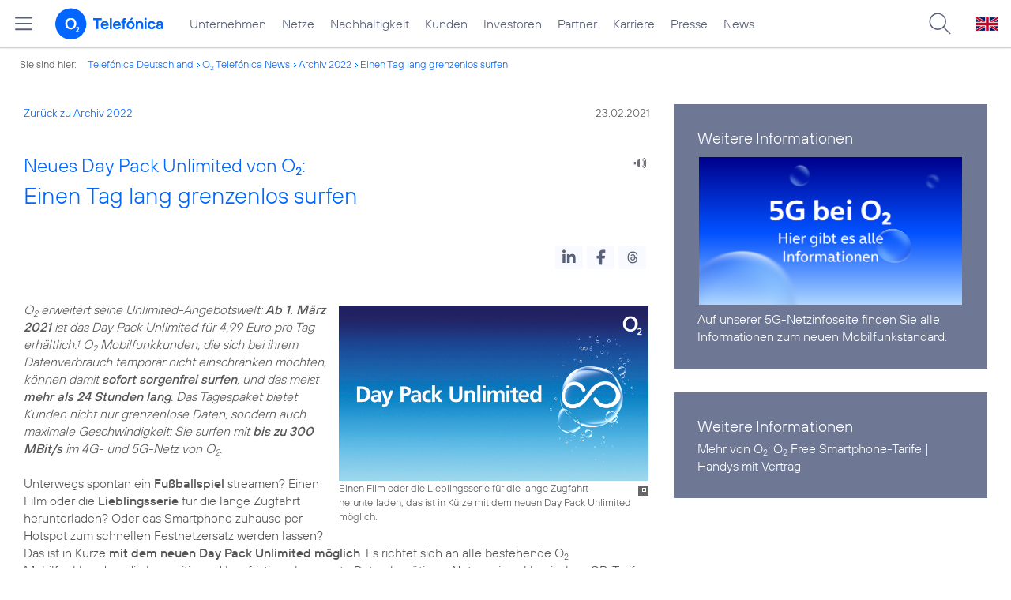

--- FILE ---
content_type: text/html; charset=UTF-8
request_url: https://www.telefonica.de/ext/ajax/par/newsfeed.ajax?type=list&creator_id=9457&creator_class=CMS%3A%3ANews%3A%3AMessage&tags=5G%2CMarken%2CPrivatkunden%2Co2&category_id%5B%5D=&group_id%5B%5D=62&search_query=&max_cols=3&max_news=3&max_news_visible=3&first_news=1&show_image=1&show_teaser=0&show_date=1&small_column=0&tools_id=&edit_tools=0&show_defaults=1&img_pos=left&img_size=33%25&text_length=&show_socialsharebar=0&show_more_link=1&show_newsfeed_link=0&target=_blank&pid=page-footer-tagnews&sort_by=date&state=online&offset=&load_more_news=1&lang=de&creator_label=&custom_tiles=0&start_with_square_tile=1&page_layout=2021_telefonica&show_skeleton=1
body_size: 716
content:
<div class="default-font par-heading par-headline-tag-div par-font-size-default">Ähnliche Themen:</div><div class="par-nf-messages par-list-messages par-nf-static-news"><div class="par-lm-message" data-tags="[]" data-cat-ids="[]" data-cat-names="[]"><a class="par-anchor" id="feed-msg-id-9956"></a><div class="par-lm-image"><div class="l-inline thmb-full-size"><img alt="" class="l-img" srcset="/file/public/1846/o2-Grow-Logo-Tarif-20220808-1920x1080.JPG 1920w, /file/repository/52822_t_1440_810/1/0/o2-Grow-Logo-Tarif-20220808-1920x1080.JPG 1440w, /file/repository/52822_t_720_405/1/0/o2-Grow-Logo-Tarif-20220808-1920x1080.JPG 720w, /file/repository/52822_t_360_203/1/0/o2-Grow-Logo-Tarif-20220808-1920x1080.JPG 360w" src="/file/public/1846/o2-Grow-Logo-Tarif-20220808-1920x1080.JPG" sizes="(max-width: 360px) 180px, (max-width: 720px) 360px, (max-width: 1440px) 720px, 1440px" loading="lazy"><div class="fclear"></div></div></div><div class="par-lm-content"><div class="par-lm-date">08. August 2022</div><div class="default-font par-heading par-headline-tag-div par-headline-tag-static par-font-size-default"><span class="par-overline">O<sub>2</sub> Grow geht in die Verlängerung: </span>Die Tarifinnovation ergänzt das O<sub>2</sub> Angebot weiterhin</div><div class="par-lm-teaser"></div></div><a aria-label="O2 Grow geht in die Verlängerung: Die Tarifinnovation ergänzt das O2 Angebot weiterhin" target="_self" href="/news/corporate/2022/08/o2-grow-geht-in-die-verlaengerung-die-tarifinnovation-ergaenzt-das-o2-angebot-weiterhin.html?pk_campaign=related_news" class="par-nf-full-link"></a></div><div class="par-lm-message" data-tags="[]" data-cat-names="[]" data-cat-ids="[]"><a id="feed-msg-id-9830" class="par-anchor"></a><div class="par-lm-image"><div class="l-inline thmb-full-size"><img loading="lazy" sizes="(max-width: 360px) 180px, (max-width: 720px) 360px, 1280px" src="/file/public/1817/Xiaomi-12-Pro-Black-Blue-1280x720.jpg" srcset="/file/public/1817/Xiaomi-12-Pro-Black-Blue-1280x720.jpg 1280w, /file/repository/51925_t_720_405/0/0/Xiaomi-12-Pro-Black-Blue-1280x720.jpg 720w, /file/repository/51925_t_360_203/0/0/Xiaomi-12-Pro-Black-Blue-1280x720.jpg 360w" class="l-img" alt=""><div class="l-inline-caption"><span class="page-license-inline"><span class="page-license-info author">Credits: Xiaomi</span></span></div><div class="fclear"></div></div></div><div class="par-lm-content"><div class="par-lm-date">16. März 2022</div><div class="default-font par-heading par-headline-tag-div par-headline-tag-static par-font-size-default"><span class="par-overline">Premium-Hardware für das 5G-Zeitalter bei O<sub>2</sub>: Jetzt die neue Xiaomi 12  </span>5G Serie vorbestellen</div><div class="par-lm-teaser"></div></div><a class="par-nf-full-link" aria-label="Premium-Hardware für das 5G-Zeitalter bei O2: Jetzt die neue Xiaomi 12 | 5G Serie vorbestellen" href="/news/corporate/2022/03/premium-hardware-fuer-das-5g-zeitalter-bei-o2-jetzt-die-neue-xiaomi-12-5g-serie-vorbestellen.html?pk_campaign=related_news" target="_self"></a></div><div class="par-lm-message" data-tags="[]" data-cat-names="[]" data-cat-ids="[]"><a id="feed-msg-id-9800" class="par-anchor"></a><div class="par-lm-image"><div class="l-inline thmb-full-size"><img loading="lazy" sizes="(max-width: 360px) 180px, (max-width: 720px) 360px, 1280px" src="/file/public/1817/Samsung-Galaxy-S22-Serie-1280x720.jpg" srcset="/file/public/1817/Samsung-Galaxy-S22-Serie-1280x720.jpg 1280w, /file/repository/51660_t_720_405/0/0/Samsung-Galaxy-S22-Serie-1280x720.jpg 720w, /file/repository/51660_t_360_203/0/0/Samsung-Galaxy-S22-Serie-1280x720.jpg 360w" class="l-img" alt=""><div class="l-inline-caption"><span class="page-license-inline"><span class="page-license-info author">Credits: Samsung</span></span></div><div class="fclear"></div></div></div><div class="par-lm-content"><div class="par-lm-date">09. Februar 2022</div><div class="default-font par-heading par-headline-tag-div par-headline-tag-static par-font-size-default"><span class="par-overline">Premium-Hardware für das 5G-Zeitalter bei O<sub>2</sub>: </span>Jetzt die neue Samsung Galaxy S22-Serie und die Galaxy Tab S8 Reihe vorbestellen</div><div class="par-lm-teaser"></div></div><a href="/news/corporate/2022/02/premium-hardware-fuer-das-5g-zeitalter-bei-o2-jetzt-die-neue-samsung-galaxy-s22-serie-und-die-galaxy-tab-s8-reihe-vorbestellen.html?pk_campaign=related_news" target="_self" aria-label="Premium-Hardware für das 5G-Zeitalter bei O2: Jetzt die neue Samsung Galaxy S22-Serie und die Galaxy Tab S8 Reihe vorbestellen" class="par-nf-full-link"></a></div></div>   

--- FILE ---
content_type: text/plain; charset=UTF-8
request_url: https://www.telefonica.de/ext/ajax/par/navmenu.ajax?state=online&layout=2021_telefonica
body_size: 6815
content:

    <div class="page-sitemenu-slider"><ul class="page-sitemenu-col fl-col-0"><li class="fl-tree-id-2" data-nav-id="217" data-tree-id="2"><a class="l-link" href="/unternehmen.html" title="Unternehmen Telefónica Deutschland">Unternehmen</a></li><li data-nav-id="235" data-tree-id="4645" class="fl-tree-id-4645"><a href="/netze.html" title="Festnetz und Mobilfunk" class="l-link">Netze</a></li><li class="fl-tree-id-8908" data-tree-id="8908" data-nav-id="218"><a href="/nachhaltigkeit.html" class="l-link">Nachhaltigkeit</a></li><li data-nav-id="236" data-tree-id="8654" class="fl-tree-id-8654"><a href="/kunden.html" class="l-link">Kunden</a></li><li class="fl-tree-id-3840" data-nav-id="225" data-tree-id="3840"><a class="l-link" href="/investor-relations.html">Investoren</a></li><li class="fl-tree-id-6" data-tree-id="6" data-nav-id="233"><a href="/partner.html" class="l-link">Partner</a></li><li class="fl-tree-id-9090" data-nav-id="220" data-tree-id="9090"><a href="/karriere.html" class="l-link">Karriere</a></li><li class="fl-tree-id-3" data-tree-id="3" data-nav-id="219"><a class="l-link" href="/presse.html">Presse</a></li><li data-tree-id="9429" data-nav-id="228" class="fl-tree-id-9429"><a class="l-link" href="/o2-telefonica-news.html">News</a></li></ul><ul class="page-sitemenu-col fl-col-2 fl-parent-id-2 fl-nav-id-217" data-parent-id="2" data-nav-id="217"><li class="fl-tree-id-4691 fl-has-children" data-nav-id="217" data-tree-id="4691"><a href="/unternehmen/strategie-und-fakten.html">Strategie &amp; Fakten</a><span class="page-sitemenu-arrow" data-tree-id="4691"></span></li><li data-nav-id="217" data-tree-id="6264" class="fl-tree-id-6264 fl-has-children"><a href="/unternehmen/datenschutz.html">Datenschutz</a><span data-tree-id="6264" class="page-sitemenu-arrow"></span></li><li data-nav-id="217" data-tree-id="321" class="fl-tree-id-321"><a href="/unternehmen/standorte-und-omnichannel.html">Standorte und Omnichannel</a></li><li class="fl-tree-id-4878" data-nav-id="217" data-tree-id="4878"><a href="/unternehmen/politik-und-gesellschaft.html">Politik &amp; Gesellschaft</a></li><li data-nav-id="217" data-tree-id="4692" class="fl-tree-id-4692"><a href="/unternehmen/management.html">Management &amp; Aufsichtsrat</a></li></ul><ul data-nav-id="217" class="page-sitemenu-col fl-col-3 fl-parent-id-4691 fl-nav-id-217" data-parent-id="4691"><li class="page-navmenu-back"><a href="/unternehmen.html">Unternehmen</a><span class="page-sitemenu-arrow page-sitemenu-arrow-back" data-tree-id="2"></span></li><li data-nav-id="217" data-tree-id="6604" class="fl-tree-id-6604 fl-has-children"><a href="/unternehmen/strategie-und-fakten/unsere-staerken.html">Unsere Stärken</a><span class="page-sitemenu-arrow" data-tree-id="6604"></span></li><li data-nav-id="217" data-tree-id="12" class="fl-tree-id-12"><a href="/unternehmen/strategie-und-fakten/zahlen-fakten.html">Fakten &amp; Zahlen</a></li><li data-tree-id="53" data-nav-id="217" class="fl-tree-id-53"><a href="/unternehmen/strategie-und-fakten/geschichte.html">Geschichte</a></li><li data-nav-id="217" data-tree-id="5388" class="fl-tree-id-5388 fl-has-children"><a href="/unternehmen/strategie-und-fakten/referenzkunden/mobilfunk.html" class="l-link">Referenzkunden</a><span data-tree-id="5388" class="page-sitemenu-arrow"></span></li><li data-tree-id="4761" data-nav-id="217" class="fl-tree-id-4761"><a href="/unternehmen/strategie-und-fakten/zertifizierungen-awards.html">Auszeichnungen</a></li><li class="fl-tree-id-13" data-nav-id="217" data-tree-id="13"><a href="/unternehmen/strategie-und-fakten/geschaeftsgrundsaetze-und-qualitaetsmanagement.html">Geschäftsgrundsätze &amp; Qualitätsmanagement</a></li></ul><ul class="page-sitemenu-col fl-col-4 fl-parent-id-6604 fl-nav-id-217" data-parent-id="6604" data-nav-id="217"><li class="page-navmenu-back"><a href="/unternehmen/strategie-und-fakten.html">Strategie &amp; Fakten</a><span class="page-sitemenu-arrow page-sitemenu-arrow-back" data-tree-id="4691"></span></li><li data-nav-id="217" data-tree-id="9043" class="fl-tree-id-9043 fl-has-children"><a href="/unternehmen/strategie-und-fakten/unsere-staerken/mobilfunk-netzausbau-zur-digitalisierung.html">Mehr Mobilfunk</a><span data-tree-id="9043" class="page-sitemenu-arrow"></span></li></ul><ul data-parent-id="9043" class="page-sitemenu-col fl-col-5 fl-parent-id-9043 fl-nav-id-217" data-nav-id="217"><li class="page-navmenu-back"><a href="/unternehmen/strategie-und-fakten/unsere-staerken.html">Unsere Stärken</a><span class="page-sitemenu-arrow page-sitemenu-arrow-back" data-tree-id="6604"></span></li><li data-nav-id="217" data-tree-id="9045" class="fl-tree-id-9045"><a href="/unternehmen/strategie-und-fakten/unsere-staerken/mobilfunk-netzausbau-zur-digitalisierung/jetzt.html">Jetzt!</a></li><li class="fl-tree-id-9046" data-nav-id="217" data-tree-id="9046"><a href="/unternehmen/strategie-und-fakten/unsere-staerken/mobilfunk-netzausbau-zur-digitalisierung/netzausbau.html">Netzausbau</a></li><li class="fl-tree-id-9047" data-nav-id="217" data-tree-id="9047"><a href="/unternehmen/strategie-und-fakten/unsere-staerken/mobilfunk-netzausbau-zur-digitalisierung/wettbewerb.html">Wettbewerb</a></li><li class="fl-tree-id-9048" data-nav-id="217" data-tree-id="9048"><a href="/unternehmen/strategie-und-fakten/unsere-staerken/mobilfunk-netzausbau-zur-digitalisierung/nachhaltigkeit.html">Nachhaltigkeit</a></li><li data-nav-id="217" data-tree-id="9049" class="fl-tree-id-9049"><a href="/unternehmen/strategie-und-fakten/unsere-staerken/mobilfunk-netzausbau-zur-digitalisierung/digitalisierung.html">Digitalisierung</a></li><li data-tree-id="9050" data-nav-id="217" class="fl-tree-id-9050"><a href="/unternehmen/strategie-und-fakten/unsere-staerken/mobilfunk-netzausbau-zur-digitalisierung/verantwortung.html">Verantwortung</a></li><li class="fl-tree-id-9248" data-nav-id="217" data-tree-id="9248"><a href="/unternehmen/strategie-und-fakten/unsere-staerken/mobilfunk-netzausbau-zur-digitalisierung/sicherheit.html">Sicherheit</a></li><li data-nav-id="217" data-tree-id="9063" class="fl-tree-id-9063"><a href="/unternehmen/strategie-und-fakten/unsere-staerken/mobilfunk-netzausbau-zur-digitalisierung.html#kontakt" class="l-link">Kontakt</a></li></ul><ul data-nav-id="217" class="page-sitemenu-col fl-col-4 fl-parent-id-5388 fl-nav-id-217" data-parent-id="5388"><li class="page-navmenu-back"><a href="/unternehmen/strategie-und-fakten.html">Strategie &amp; Fakten</a><span data-tree-id="4691" class="page-sitemenu-arrow page-sitemenu-arrow-back"></span></li><li data-tree-id="1904" data-nav-id="217" class="fl-tree-id-1904"><a href="/unternehmen/strategie-und-fakten/referenzkunden/mobilfunk.html">Mobilfunk</a></li><li data-nav-id="217" data-tree-id="1902" class="fl-tree-id-1902"><a href="/unternehmen/strategie-und-fakten/referenzkunden/netzwerk-sicherheit.html">Netzwerk &amp; Sicherheit</a></li><li data-nav-id="217" data-tree-id="4954" class="fl-tree-id-4954"><a href="/unternehmen/strategie-und-fakten/referenzkunden/dsl-festnetz.html">DSL &amp; Festnetz</a></li><li data-nav-id="217" data-tree-id="4955" class="fl-tree-id-4955"><a href="/unternehmen/strategie-und-fakten/referenzkunden/digitale-loesungen.html">Digitale Lösungen</a></li><li class="fl-tree-id-9155" data-tree-id="9155" data-nav-id="217"><a class="l-link" target="_blank" href="https://www.o2online.de/business/telefonica-ihr-partner/zufriedene-kunden/">O<sub>2</sub> Referenzkunden</a></li></ul><ul class="page-sitemenu-col fl-col-3 fl-parent-id-6264 fl-nav-id-217" data-parent-id="6264" data-nav-id="217"><li class="page-navmenu-back"><a href="/unternehmen.html">Unternehmen</a><span data-tree-id="2" class="page-sitemenu-arrow page-sitemenu-arrow-back"></span></li><li class="fl-tree-id-6275" data-nav-id="217" data-tree-id="6275"><a href="/unternehmen/datenschutz/diese-daten-nutzt-telefonica.html">Diese Daten nutzt Telefónica</a></li><li class="fl-tree-id-6284" data-tree-id="6284" data-nav-id="217"><a href="/unternehmen/datenschutz/ihre-datenschutzrechte.html">Ihre Datenschutzrechte</a></li><li class="fl-tree-id-6276" data-nav-id="217" data-tree-id="6276"><a href="/unternehmen/datenschutz/so-schuetzt-telefonica-ihre-daten.html">So schützt Telefónica Ihre Daten</a></li><li class="fl-tree-id-6139" data-tree-id="6139" data-nav-id="217"><a href="/unternehmen/datenschutz/so-koennen-sie-ihre-daten-schuetzen.html">So können Sie Ihre Daten schützen</a></li><li data-nav-id="217" data-tree-id="9170" class="fl-tree-id-9170"><a href="/unternehmen/datenschutz/schutz-vor-betrug-im-internet.html">Schutz vor Betrug im Internet</a></li><li class="fl-tree-id-9473" data-tree-id="9473" data-nav-id="217"><a href="/unternehmen/datenschutz/10-grundregeln-fuer-digitale-sicherheit.html">10 Grundregeln für digitale Sicherheit</a></li><li data-tree-id="6141" data-nav-id="217" class="fl-tree-id-6141"><a href="/unternehmen/datenschutz/haeufige-fragen.html">Häufige Fragen</a></li><li class="fl-tree-id-6146 fl-has-children" data-nav-id="217" data-tree-id="6146"><a href="/unternehmen/datenschutz/kontakt.html">Kontakt</a><span class="page-sitemenu-arrow" data-tree-id="6146"></span></li><li class="fl-tree-id-6143" data-nav-id="217" data-tree-id="6143"><a href="/unternehmen/datenschutz/datenschutz-auf-dem-portal.html">Datenschutz auf dem Portal</a></li><li class="fl-tree-id-9137" data-tree-id="9137" data-nav-id="217"><a href="/unternehmen/datenschutz/partner-services.html">Partner Services</a></li><li class="fl-tree-id-7210" data-tree-id="7210" data-nav-id="217"><a href="/unternehmen/datenschutz/datenschutz-fuer-lieferanten.html">Datenschutz für Lieferanten</a></li><li class="fl-tree-id-9294" data-nav-id="217" data-tree-id="9294"><a href="/unternehmen/datenschutz/datenschutz-fuer-nutzer.html">Datenschutz für Nutzer</a></li><li data-tree-id="6140" data-nav-id="217" class="fl-tree-id-6140"><a href="/partner/wholesale/enabling-services/mobility-insights.html#verantwortung_uebernehmen" class="l-link">Anonymisierung der Mobilfunkdaten</a></li></ul><ul data-nav-id="217" data-parent-id="6146" class="page-sitemenu-col fl-col-4 fl-parent-id-6146 fl-nav-id-217"><li class="page-navmenu-back"><a href="/unternehmen/datenschutz.html">Datenschutz</a><span data-tree-id="6264" class="page-sitemenu-arrow page-sitemenu-arrow-back"></span></li><li class="fl-tree-id-6147" data-tree-id="6147" data-nav-id="217"><a href="/unternehmen/datenschutz/kontakt/datenschutz-anfrage.html">Datenschutz-Anfrage</a></li></ul><ul data-nav-id="219" data-parent-id="3" class="page-sitemenu-col fl-col-2 fl-parent-id-3 fl-nav-id-219"><li data-tree-id="4486" data-nav-id="219" class="fl-tree-id-4486 fl-has-children"><a href="/presse/pressemitteilungen.html">Pressemitteilungen</a><span class="page-sitemenu-arrow" data-tree-id="4486"></span></li><li class="fl-tree-id-282 fl-has-children" data-tree-id="282" data-nav-id="219"><a href="/presse/pressemappen.html">Pressemappen</a><span class="page-sitemenu-arrow" data-tree-id="282"></span></li><li class="fl-tree-id-1776 fl-has-children" data-tree-id="1776" data-nav-id="219"><a href="/presse/fotos.html">Fotos</a><span class="page-sitemenu-arrow" data-tree-id="1776"></span></li><li data-nav-id="219" data-tree-id="312" class="fl-tree-id-312 fl-has-children"><a href="/presse/presseverteiler.html">Presseverteiler</a><span class="page-sitemenu-arrow" data-tree-id="312"></span></li><li data-tree-id="261" data-nav-id="219" class="fl-tree-id-261"><a href="/presse/presse-kontakt.html">Presseteam</a></li></ul><ul class="page-sitemenu-col fl-col-3 fl-parent-id-4486 fl-nav-id-219" data-parent-id="4486" data-nav-id="219"><li class="page-navmenu-back"><a href="/presse.html">Presse</a><span class="page-sitemenu-arrow page-sitemenu-arrow-back" data-tree-id="3"></span></li><li class="fl-tree-id-6741" data-tree-id="6741" data-nav-id="219"><a href="/news/corporate/index.html?cat=pressemitteilungen" class="l-link">Alle</a></li><li class="fl-tree-id-9427" data-tree-id="9427" data-nav-id="219"><a class="l-link" href="/news/corporate/index.html?cat=pressemitteilungen;year=2025">2025</a></li><li data-nav-id="219" data-tree-id="9297" class="fl-tree-id-9297"><a href="/news/corporate/index.html?year=2024;cat=pressemitteilungen" class="l-link">2024</a></li><li data-nav-id="219" data-tree-id="9296" class="fl-tree-id-9296"><a class="l-link" href="/news/corporate/index.html?year=2023;cat=pressemitteilungen">2023</a></li><li data-nav-id="219" data-tree-id="8421" class="fl-tree-id-8421"><a href="/news/corporate/index.html?cat=pressemitteilungen;year=2022" class="l-link">2022</a></li><li data-nav-id="219" data-tree-id="8417" class="fl-tree-id-8417"><a href="/news/corporate/index.html?year=2021;cat=pressemitteilungen" class="l-link">2021</a></li><li data-tree-id="7325" data-nav-id="219" class="fl-tree-id-7325"><a href="/news/corporate/index.html?year=2020;cat=pressemitteilungen" class="l-link">2020</a></li><li class="fl-tree-id-6742" data-tree-id="6742" data-nav-id="219"><a class="l-link" href="/news/corporate/index.html?year=2019;cat=pressemitteilungen">2019</a></li><li class="fl-tree-id-6744" data-tree-id="6744" data-nav-id="219"><a href="/news/corporate/index.html?cat=pressemitteilungen;year=2018" class="l-link">2018</a></li><li class="fl-tree-id-1389" data-tree-id="1389" data-nav-id="219"><a href="/presse/pressemitteilungen/rss-feeds.html">RSS Feeds</a></li></ul><ul class="page-sitemenu-col fl-col-3 fl-parent-id-282 fl-nav-id-219" data-parent-id="282" data-nav-id="219"><li class="page-navmenu-back"><a href="/presse.html">Presse</a><span class="page-sitemenu-arrow page-sitemenu-arrow-back" data-tree-id="3"></span></li><li data-nav-id="219" data-tree-id="6670" class="fl-tree-id-6670"><a class="l-link" href="/netze/5g.html">5G</a></li><li class="fl-tree-id-4998" data-nav-id="219" data-tree-id="4998"><a href="/presse/pressemappen/blau.html">Blau</a></li><li class="fl-tree-id-4029" data-tree-id="4029" data-nav-id="219"><a href="/presse/pressemappen/fonic-presse.html">FONIC</a></li><li data-nav-id="219" data-tree-id="3646" class="fl-tree-id-3646"><a href="/presse/pressemappen/eco-rating-handys-nachhaltigkeit.html">Eco Rating - Handys &amp; Nachhaltigkeit</a></li></ul><ul data-parent-id="1776" class="page-sitemenu-col fl-col-3 fl-parent-id-1776 fl-nav-id-219" data-nav-id="219"><li class="page-navmenu-back"><a href="/presse.html">Presse</a><span data-tree-id="3" class="page-sitemenu-arrow page-sitemenu-arrow-back"></span></li><li data-tree-id="1779" data-nav-id="219" class="fl-tree-id-1779"><a href="/presse/fotos/vorstand.html">Vorstand</a></li><li class="fl-tree-id-1781" data-tree-id="1781" data-nav-id="219"><a href="/presse/fotos/business.html">Business</a></li><li class="fl-tree-id-4633" data-tree-id="4633" data-nav-id="219"><a href="/presse/fotos/basecamp.html">BASECAMP</a></li><li class="fl-tree-id-3596" data-nav-id="219" data-tree-id="3596"><a href="/presse/fotos/nachhaltigkeit.html">Nachhaltigkeit</a></li><li class="fl-tree-id-1778" data-nav-id="219" data-tree-id="1778"><a href="/presse/fotos/gebaeude.html">Gebäude</a></li><li data-tree-id="1784" data-nav-id="219" class="fl-tree-id-1784"><a href="/presse/fotos/logos.html">Logos</a></li><li class="fl-tree-id-4977" data-nav-id="219" data-tree-id="4977"><a target="_blank" href="https://www.flickr.com/photos/o2de/sets/72157634801526034/" class="l-link">Mobilfunknetz</a></li><li data-nav-id="219" data-tree-id="1780" class="fl-tree-id-1780"><a href="/presse/fotos/produkte-services.html">Produkte &amp; Services</a></li><li class="fl-tree-id-3102" data-tree-id="3102" data-nav-id="219"><a href="/presse/fotos/o2-shops.html">O<sub>2</sub> Shops</a></li><li class="fl-tree-id-1782" data-nav-id="219" data-tree-id="1782"><a href="/presse/fotos/sponsoring.html">Sponsoring</a></li><li data-tree-id="1783" data-nav-id="219" class="fl-tree-id-1783"><a href="/presse/fotos/technik.html">Technik</a></li><li data-tree-id="3627" data-nav-id="219" class="fl-tree-id-3627"><a href="/presse/fotos/veranstaltungen.html">Veranstaltungen</a></li></ul><ul data-nav-id="219" class="page-sitemenu-col fl-col-3 fl-parent-id-312 fl-nav-id-219" data-parent-id="312"><li class="page-navmenu-back"><a href="/presse.html">Presse</a><span class="page-sitemenu-arrow page-sitemenu-arrow-back" data-tree-id="3"></span></li><li class="fl-tree-id-3350" data-tree-id="3350" data-nav-id="219"><a href="/presse/presseverteiler/anmeldung.html">Anmelden</a></li><li data-tree-id="3351" data-nav-id="219" class="fl-tree-id-3351"><a href="/presse/presseverteiler/datenaenderung.html">Daten ändern</a></li><li class="fl-tree-id-3352" data-nav-id="219" data-tree-id="3352"><a href="/presse/presseverteiler/abmelden.html">Abmelden</a></li></ul><ul data-parent-id="6" class="page-sitemenu-col fl-col-2 fl-parent-id-6 fl-nav-id-233" data-nav-id="233"><li class="fl-tree-id-9425" data-nav-id="233" data-tree-id="9425"><a href="https://partner.telefonica.de/" target="_blank" title="Partner Webseite von Telefónica zu Digitalisierungsthemen" class="l-link">Industrie, Wirtschaft und Einzelhandel</a></li><li class="fl-tree-id-9474" data-tree-id="9474" data-nav-id="233"><a href="https://partner.telefonica.de/kooperationen/erfolgsgeschichten/public-sector.html" target="_blank" class="l-link">Public Sector</a></li><li class="fl-tree-id-9471" data-tree-id="9471" data-nav-id="233"><a class="l-link" target="_blank" href="https://partner.telefonica.de/kooperationen/technologien-und-services/5g-slicing.html">5G Network Slicing</a></li><li data-tree-id="4881" data-nav-id="233" class="fl-tree-id-4881"><a href="/partner/partnermodelle-und-mvno.html">Partnermodelle und MVNO</a></li><li class="fl-tree-id-4957 fl-has-children" data-nav-id="233" data-tree-id="4957"><a href="/partner/wholesale.html">Wholesale</a><span class="page-sitemenu-arrow" data-tree-id="4957"></span></li><li class="fl-tree-id-8985" data-tree-id="8985" data-nav-id="233"><a href="/partner/indirect-sales.html">Indirect Sales</a></li><li class="fl-tree-id-238" data-nav-id="233" data-tree-id="238"><a href="/partner/privatkundenprodukte.html">Privatkunden-Produkte</a></li><li data-nav-id="233" data-tree-id="287" class="fl-tree-id-287 fl-has-children"><a href="/partner/geschaeftskundenprodukte.html">O<sub>2</sub> Business Partner Programm</a><span data-tree-id="287" class="page-sitemenu-arrow"></span></li><li class="fl-tree-id-5623 fl-has-children" data-tree-id="5623" data-nav-id="233"><a href="/partner/affiliate-partner.html">Affiliate Partner</a><span class="page-sitemenu-arrow" data-tree-id="5623"></span></li></ul><ul data-nav-id="233" data-parent-id="4957" class="page-sitemenu-col fl-col-3 fl-parent-id-4957 fl-nav-id-233"><li class="page-navmenu-back"><a href="/partner.html">Partner</a><span data-tree-id="6" class="page-sitemenu-arrow page-sitemenu-arrow-back"></span></li><li data-tree-id="3825" data-nav-id="233" class="fl-tree-id-3825 fl-has-children"><a href="/partner/wholesale/enabling-services.html">Enabling Services</a><span data-tree-id="3825" class="page-sitemenu-arrow"></span></li><li class="fl-tree-id-4948" data-nav-id="233" data-tree-id="4948"><a href="/partner/wholesale/carrier-management.html">Carrier Management</a></li><li data-nav-id="233" data-tree-id="4880" class="fl-tree-id-4880"><a href="/partner/wholesale/roaming.html">Roaming</a></li><li data-nav-id="233" data-tree-id="8905" class="fl-tree-id-8905"><a href="/partner/partnermodelle-und-mvno.html" class="l-link">Partnering</a></li></ul><ul data-nav-id="233" data-parent-id="3825" class="page-sitemenu-col fl-col-4 fl-parent-id-3825 fl-nav-id-233"><li class="page-navmenu-back"><a href="/partner/wholesale.html">Wholesale</a><span class="page-sitemenu-arrow page-sitemenu-arrow-back" data-tree-id="4957"></span></li><li data-nav-id="233" data-tree-id="8882" class="fl-tree-id-8882"><a href="/partner/wholesale/enabling-services/rcs-business-messaging-und-sms-massenversand.html">RCS Business Messaging und SMS-Massenversand</a></li><li data-tree-id="8883" data-nav-id="233" class="fl-tree-id-8883 fl-has-children"><a href="/partner/wholesale/enabling-services/mobility-insights.html">Mobility Insights</a><span class="page-sitemenu-arrow" data-tree-id="8883"></span></li></ul><ul data-parent-id="8883" class="page-sitemenu-col fl-col-5 fl-parent-id-8883 fl-nav-id-233" data-nav-id="233"><li class="page-navmenu-back"><a href="/partner/wholesale/enabling-services.html">Enabling Services</a><span class="page-sitemenu-arrow page-sitemenu-arrow-back" data-tree-id="3825"></span></li><li data-tree-id="6720" data-nav-id="233" class="fl-tree-id-6720"><a href="/partner/wholesale/enabling-services/mobility-insights/studie-so-bewegt-sich-deutschland.html">So bewegt sich Deutschland</a></li><li data-tree-id="6719" data-nav-id="233" class="fl-tree-id-6719"><a href="/partner/wholesale/enabling-services/mobility-insights/projekt-xmnd.html">Projekt xMND</a></li></ul><ul class="page-sitemenu-col fl-col-3 fl-parent-id-287 fl-nav-id-233" data-parent-id="287" data-nav-id="233"><li class="page-navmenu-back"><a href="/partner.html">Partner</a><span data-tree-id="6" class="page-sitemenu-arrow page-sitemenu-arrow-back"></span></li><li class="fl-tree-id-3798" data-tree-id="3798" data-nav-id="233"><a href="/partner/geschaeftskundenprodukte/vorteile-als-partner.html">Vorteile als Partner</a></li><li data-nav-id="233" data-tree-id="3797" class="fl-tree-id-3797"><a href="/partner/geschaeftskundenprodukte/partnerkategorien.html">Partnerkategorien</a></li><li data-nav-id="233" data-tree-id="3792" class="fl-tree-id-3792 fl-has-children"><a href="/partner/geschaeftskundenprodukte/o2-partner-werden.html">Partner werden</a><span class="page-sitemenu-arrow" data-tree-id="3792"></span></li></ul><ul class="page-sitemenu-col fl-col-4 fl-parent-id-3792 fl-nav-id-233" data-parent-id="3792" data-nav-id="233"><li class="page-navmenu-back"><a href="/partner/geschaeftskundenprodukte.html">O<sub>2</sub> Business Partner Programm</a><span data-tree-id="287" class="page-sitemenu-arrow page-sitemenu-arrow-back"></span></li><li data-nav-id="233" data-tree-id="1382" class="fl-tree-id-1382"><a href="/partner/geschaeftskundenprodukte/o2-partner-werden/kontaktformular.html">Kontaktformular</a></li></ul><ul data-nav-id="233" data-parent-id="5623" class="page-sitemenu-col fl-col-3 fl-parent-id-5623 fl-nav-id-233"><li class="page-navmenu-back"><a href="/partner.html">Partner</a><span data-tree-id="6" class="page-sitemenu-arrow page-sitemenu-arrow-back"></span></li><li class="fl-tree-id-5625 fl-has-children" data-nav-id="233" data-tree-id="5625"><a href="/partner/affiliate-partner/die-programme.html">Die Programme</a><span data-tree-id="5625" class="page-sitemenu-arrow"></span></li><li data-tree-id="5626" data-nav-id="233" class="fl-tree-id-5626"><a href="/partner/affiliate-partner/faq.html">FAQ</a></li><li class="fl-tree-id-5869" data-nav-id="233" data-tree-id="5869"><a href="/partner/affiliate-partner/kontakt-fuer-partner.html">Kontakt für Partner</a></li></ul><ul data-nav-id="233" class="page-sitemenu-col fl-col-4 fl-parent-id-5625 fl-nav-id-233" data-parent-id="5625"><li class="page-navmenu-back"><a href="/partner/affiliate-partner.html">Affiliate Partner</a><span class="page-sitemenu-arrow page-sitemenu-arrow-back" data-tree-id="5623"></span></li><li class="fl-tree-id-5858" data-nav-id="233" data-tree-id="5858"><a href="/partner/affiliate-partner/die-programme/o2.html">O<sub>2</sub></a></li><li data-nav-id="233" data-tree-id="5859" class="fl-tree-id-5859"><a href="/partner/affiliate-partner/die-programme/blau.html">Blau</a></li><li class="fl-tree-id-5860" data-nav-id="233" data-tree-id="5860"><a href="/partner/affiliate-partner/die-programme/o2-freikarte.html">O<sub>2</sub> Freikarte</a></li></ul><ul data-nav-id="225" class="page-sitemenu-col fl-col-2 fl-parent-id-3840 fl-nav-id-225" data-parent-id="3840"><li data-tree-id="5884" data-nav-id="225" class="fl-tree-id-5884 fl-has-children"><a class="l-link" href="/investor-relations/unternehmen/aufsichtsrat.html">Unternehmen</a><span data-tree-id="5884" class="page-sitemenu-arrow"></span></li><li class="fl-tree-id-3908 fl-has-children" data-tree-id="3908" data-nav-id="225"><a href="/investor-relations/aktie/aktionaersstruktur.html" class="l-link">Aktie</a><span class="page-sitemenu-arrow" data-tree-id="3908"></span></li><li data-nav-id="225" data-tree-id="5885" class="fl-tree-id-5885 fl-has-children"><a href="/investor-relations/publikationen/finanzpublikationen.html" class="l-link">Publikationen</a><span class="page-sitemenu-arrow" data-tree-id="5885"></span></li><li class="fl-tree-id-5872" data-nav-id="225" data-tree-id="5872"><a href="/investor-relations/geschaeftsbericht.html">Geschäftsbericht</a></li><li class="fl-tree-id-5874" data-tree-id="5874" data-nav-id="225"><a href="/investor-relations/hauptversammlung.html">Hauptversammlung</a></li><li data-tree-id="8022" data-nav-id="225" class="fl-tree-id-8022 fl-has-children"><a href="/investor-relations/corporate-governance.html">Corporate Governance</a><span class="page-sitemenu-arrow" data-tree-id="8022"></span></li><li data-nav-id="225" data-tree-id="5886" class="fl-tree-id-5886 fl-has-children"><a href="/investor-relations/fremdkapital/anleihen.html" class="l-link">Fremdkapital</a><span class="page-sitemenu-arrow" data-tree-id="5886"></span></li><li data-nav-id="225" data-tree-id="4994" class="fl-tree-id-4994"><a href="/investor-relations/kontakt-fuer-aktionaere.html">Kontakt für Aktionäre</a></li><li class="fl-tree-id-8901" data-tree-id="8901" data-nav-id="225"><a class="l-link" href="https://investor.computershare.de/#/telefonica/login?lang=de" target="_blank">InvestorPortal</a></li><li data-tree-id="9169" data-nav-id="225" class="fl-tree-id-9169 fl-has-children"><a href="/investor-relations/archiv-ir-bis-18-april-2024/konsensus.html" class="l-link">Archiv IR bis 18. April 2024</a><span data-tree-id="9169" class="page-sitemenu-arrow"></span></li></ul><ul data-nav-id="225" class="page-sitemenu-col fl-col-3 fl-parent-id-5884 fl-nav-id-225" data-parent-id="5884"><li class="page-navmenu-back"><a href="/investor-relations.html">Investor Relations</a><span data-tree-id="3840" class="page-sitemenu-arrow page-sitemenu-arrow-back"></span></li><li class="fl-tree-id-8121" data-tree-id="8121" data-nav-id="225"><a target="_blank" href="/unternehmen.html" class="l-link">Über Telefónica Deutschland</a></li><li class="fl-tree-id-8123" data-nav-id="225" data-tree-id="8123"><a class="l-link" href="/unternehmen/management.html" target="_blank">Vorstand</a></li><li class="fl-tree-id-3916 fl-has-children" data-tree-id="3916" data-nav-id="225"><a href="/investor-relations/unternehmen/aufsichtsrat.html">Aufsichtsrat</a><span class="page-sitemenu-arrow" data-tree-id="3916"></span></li></ul><ul data-nav-id="225" class="page-sitemenu-col fl-col-4 fl-parent-id-3916 fl-nav-id-225" data-parent-id="3916"><li class="page-navmenu-back"><a href="/investor-relations/unternehmen/aufsichtsrat.html" class="l-link">Unternehmen</a><span class="page-sitemenu-arrow page-sitemenu-arrow-back" data-tree-id="5884"></span></li><li class="fl-tree-id-8906" data-nav-id="225" data-tree-id="8906"><a href="/investor-relations/unternehmen/aufsichtsrat/qualifikationen.html">Qualifikationen</a></li><li data-nav-id="225" data-tree-id="6471" class="fl-tree-id-6471"><a href="/investor-relations/unternehmen/aufsichtsrat/ausschuesse.html">Ausschüsse</a></li><li class="fl-tree-id-7024" data-tree-id="7024" data-nav-id="225"><a class="l-link" href="/investor-relations/corporate-governance/bericht-des-aufsichtsrats.html">Bericht des Aufsichtsrats</a></li></ul><ul class="page-sitemenu-col fl-col-3 fl-parent-id-3908 fl-nav-id-225" data-parent-id="3908" data-nav-id="225"><li class="page-navmenu-back"><a href="/investor-relations.html">Investor Relations</a><span class="page-sitemenu-arrow page-sitemenu-arrow-back" data-tree-id="3840"></span></li><li class="fl-tree-id-3910" data-tree-id="3910" data-nav-id="225"><a href="/investor-relations/aktie/aktionaersstruktur.html">Aktionärsstruktur</a></li></ul><ul data-parent-id="5885" class="page-sitemenu-col fl-col-3 fl-parent-id-5885 fl-nav-id-225" data-nav-id="225"><li class="page-navmenu-back"><a href="/investor-relations.html">Investor Relations</a><span data-tree-id="3840" class="page-sitemenu-arrow page-sitemenu-arrow-back"></span></li><li class="fl-tree-id-3941" data-nav-id="225" data-tree-id="3941"><a href="/investor-relations/publikationen/news-ir.html">News</a></li><li class="fl-tree-id-5844" data-tree-id="5844" data-nav-id="225"><a href="/investor-relations/publikationen/finanzpublikationen.html">Finanzpublikationen</a></li><li data-nav-id="225" data-tree-id="6706" class="fl-tree-id-6706"><a href="/investor-relations/publikationen/finanzausblick.html">Finanzausblick</a></li></ul><ul data-parent-id="8022" class="page-sitemenu-col fl-col-3 fl-parent-id-8022 fl-nav-id-225" data-nav-id="225"><li class="page-navmenu-back"><a href="/investor-relations.html">Investor Relations</a><span data-tree-id="3840" class="page-sitemenu-arrow page-sitemenu-arrow-back"></span></li><li data-nav-id="225" data-tree-id="5878" class="fl-tree-id-5878"><a href="/investor-relations/corporate-governance/bericht-des-aufsichtsrats.html">Bericht des Aufsichtsrats</a></li><li data-nav-id="225" data-tree-id="5876" class="fl-tree-id-5876"><a href="/investor-relations/corporate-governance/erklaerungen-berichte-und-satzung.html">Erklärungen, Berichte und Satzung</a></li><li class="fl-tree-id-8397" data-nav-id="225" data-tree-id="8397"><a href="/investor-relations/corporate-governance/verguetungssysteme-und-verguetungsberichte.html">Vergütungssysteme und Vergütungsberichte</a></li><li class="fl-tree-id-3917" data-nav-id="225" data-tree-id="3917"><a href="/investor-relations/corporate-governance/eigengeschaefte-von-fuehrungspersonen.html">Eigengeschäfte von Führungspersonen</a></li></ul><ul class="page-sitemenu-col fl-col-3 fl-parent-id-5886 fl-nav-id-225" data-parent-id="5886" data-nav-id="225"><li class="page-navmenu-back"><a href="/investor-relations.html">Investor Relations</a><span data-tree-id="3840" class="page-sitemenu-arrow page-sitemenu-arrow-back"></span></li><li class="fl-tree-id-4138" data-tree-id="4138" data-nav-id="225"><a href="/investor-relations/fremdkapital/anleihen.html">Anleihen</a></li><li class="fl-tree-id-3968" data-nav-id="225" data-tree-id="3968"><a href="/investor-relations/fremdkapital/kredit-ratings.html">Kredit-Ratings</a></li><li data-nav-id="225" data-tree-id="5894" class="fl-tree-id-5894"><a href="/investor-relations/fremdkapital/finanzierungsprofil.html">Finanzierungsprofil</a></li><li data-tree-id="4346" data-nav-id="225" class="fl-tree-id-4346"><a href="/investor-relations/fremdkapital/o2-telefonica-deutschland-finanzierungs-gmb-h.html">O<sub>2</sub> Telefonica Deutschland Finanzierungs GmbH</a></li></ul><ul data-nav-id="225" class="page-sitemenu-col fl-col-3 fl-parent-id-9169 fl-nav-id-225" data-parent-id="9169"><li class="page-navmenu-back"><a href="/investor-relations.html">Investor Relations</a><span class="page-sitemenu-arrow page-sitemenu-arrow-back" data-tree-id="3840"></span></li><li class="fl-tree-id-8700" data-nav-id="225" data-tree-id="8700"><a href="/investor-relations/archiv-ir-bis-18-april-2024/konsensus.html">Konsensus</a></li><li data-tree-id="4116" data-nav-id="225" class="fl-tree-id-4116"><a href="/investor-relations/archiv-ir-bis-18-april-2024/analystenempfehlungen.html">Empfehlungen von Analysten</a></li><li class="fl-tree-id-3911" data-tree-id="3911" data-nav-id="225"><a href="/investor-relations/archiv-ir-bis-18-april-2024/dividende.html">Dividende</a></li><li data-tree-id="4107" data-nav-id="225" class="fl-tree-id-4107"><a href="/investor-relations/archiv-ir-bis-18-april-2024/praesentationen.html">Präsentationen</a></li><li class="fl-tree-id-6712 fl-has-children" data-nav-id="225" data-tree-id="6712"><a class="l-link" href="/investor-relations/archiv-ir-bis-18-april-2024/kapitalmarkt-events/strategie-update-2021.html">Kapitalmarkt Events</a><span class="page-sitemenu-arrow" data-tree-id="6712"></span></li><li data-nav-id="225" data-tree-id="5887" class="fl-tree-id-5887 fl-has-children"><a href="/investor-relations/archiv-ir-bis-18-april-2024/transaktionen/kapitalerhoehung-2014.html" class="l-link">Transaktionen</a><span data-tree-id="5887" class="page-sitemenu-arrow"></span></li><li class="fl-tree-id-5596" data-nav-id="225" data-tree-id="5596"><a href="/investor-relations/archiv-ir-bis-18-april-2024/finanzkalender.html">Finanzkalender</a></li></ul><ul class="page-sitemenu-col fl-col-4 fl-parent-id-6712 fl-nav-id-225" data-parent-id="6712" data-nav-id="225"><li class="page-navmenu-back"><a class="l-link" href="/investor-relations/archiv-ir-bis-18-april-2024/konsensus.html">Archiv IR bis 18. April 2024</a><span data-tree-id="9169" class="page-sitemenu-arrow page-sitemenu-arrow-back"></span></li><li data-tree-id="7297" data-nav-id="225" class="fl-tree-id-7297"><a href="/investor-relations/archiv-ir-bis-18-april-2024/kapitalmarkt-events/strategie-update-2021.html">Strategie Update 2021</a></li><li data-tree-id="6715" data-nav-id="225" class="fl-tree-id-6715"><a href="/investor-relations/archiv-ir-bis-18-april-2024/kapitalmarkt-events/strategie-update-2019.html">Strategie Update 2019</a></li><li class="fl-tree-id-5954" data-nav-id="225" data-tree-id="5954"><a href="/investor-relations/archiv-ir-bis-18-april-2024/kapitalmarkt-events/kapitalmarkttag-2018.html">Kapitalmarkttag 2018</a></li></ul><ul data-nav-id="225" class="page-sitemenu-col fl-col-4 fl-parent-id-5887 fl-nav-id-225" data-parent-id="5887"><li class="page-navmenu-back"><a class="l-link" href="/investor-relations/archiv-ir-bis-18-april-2024/konsensus.html">Archiv IR bis 18. April 2024</a><span class="page-sitemenu-arrow page-sitemenu-arrow-back" data-tree-id="9169"></span></li><li data-nav-id="225" data-tree-id="4538" class="fl-tree-id-4538"><a href="/investor-relations/archiv-ir-bis-18-april-2024/transaktionen/kapitalerhoehung-2014.html">Kapitalerhöhung 2014</a></li><li class="fl-tree-id-4480" data-nav-id="225" data-tree-id="4480"><a href="/investor-relations/archiv-ir-bis-18-april-2024/transaktionen/zusammenschluss-mit-e-plus-2014.html">Zusammenschluss mit E-Plus 2014</a></li><li class="fl-tree-id-3867" data-nav-id="225" data-tree-id="3867"><a href="/investor-relations/archiv-ir-bis-18-april-2024/transaktionen/boersengang-2012.html">Börsengang 2012</a></li></ul><ul class="page-sitemenu-col fl-col-2 fl-parent-id-4645 fl-nav-id-235" data-parent-id="4645" data-nav-id="235"><li class="fl-tree-id-4657 fl-has-children" data-tree-id="4657" data-nav-id="235"><a href="/netze/mobilfunknetz.html">Mobilfunknetz</a><span data-tree-id="4657" class="page-sitemenu-arrow"></span></li><li class="fl-tree-id-6607" data-nav-id="235" data-tree-id="6607"><a href="/netze/5g.html">5G</a></li><li class="fl-tree-id-4666" data-nav-id="235" data-tree-id="4666"><a href="/netze/festnetz.html">Festnetz</a></li><li class="fl-tree-id-9081" data-tree-id="9081" data-nav-id="235"><a href="/netze/die-netzwerker.html">Die Netzwerker</a></li><li class="fl-tree-id-9042" data-nav-id="235" data-tree-id="9042"><a href="/netze/innovation-experience-area.html">Innovation Experience Area</a></li></ul><ul data-nav-id="235" data-parent-id="4657" class="page-sitemenu-col fl-col-3 fl-parent-id-4657 fl-nav-id-235"><li class="page-navmenu-back"><a href="/netze.html">Netze</a><span data-tree-id="4645" class="page-sitemenu-arrow page-sitemenu-arrow-back"></span></li><li data-tree-id="358" data-nav-id="235" class="fl-tree-id-358 fl-has-children"><a href="/netze/mobilfunknetz/netzabdeckung.html">Netzabdeckung</a><span class="page-sitemenu-arrow" data-tree-id="358"></span></li><li class="fl-tree-id-8819" data-nav-id="235" data-tree-id="8819"><a href="/netze/mobilfunknetz/cell-broadcast.html">Cell Broadcast</a></li><li class="fl-tree-id-4661" data-nav-id="235" data-tree-id="4661"><a href="/netze/mobilfunknetz/standards.html">Standards</a></li><li data-nav-id="235" data-tree-id="4662" class="fl-tree-id-4662"><a href="/netze/mobilfunknetz/frequenzen.html">Frequenzen</a></li><li data-nav-id="235" data-tree-id="289" class="fl-tree-id-289 fl-has-children"><a href="/netze/mobilfunknetz/antennenstandorte.html">Antennenstandorte</a><span data-tree-id="289" class="page-sitemenu-arrow"></span></li><li data-nav-id="235" data-tree-id="3750" class="fl-tree-id-3750 fl-has-children"><a href="/netze/mobilfunknetz/kommunen.html">Dialog mit Kommunen</a><span class="page-sitemenu-arrow" data-tree-id="3750"></span></li><li data-nav-id="235" data-tree-id="4665" class="fl-tree-id-4665"><a href="/netze/mobilfunknetz/roaming.html">Roaming</a></li></ul><ul data-nav-id="235" data-parent-id="358" class="page-sitemenu-col fl-col-4 fl-parent-id-358 fl-nav-id-235"><li class="page-navmenu-back"><a href="/netze/mobilfunknetz.html">Mobilfunknetz</a><span data-tree-id="4657" class="page-sitemenu-arrow page-sitemenu-arrow-back"></span></li><li data-tree-id="4707" data-nav-id="235" class="fl-tree-id-4707"><a class="l-link" target="_blank" href="https://www.o2online.de/netz/" title="o2 Netzabdeckung">O<sub>2</sub></a></li></ul><ul data-parent-id="289" class="page-sitemenu-col fl-col-4 fl-parent-id-289 fl-nav-id-235" data-nav-id="235"><li class="page-navmenu-back"><a href="/netze/mobilfunknetz.html">Mobilfunknetz</a><span class="page-sitemenu-arrow page-sitemenu-arrow-back" data-tree-id="4657"></span></li><li data-tree-id="473" data-nav-id="235" class="fl-tree-id-473"><a href="/netze/mobilfunknetz/antennenstandorte/kontaktformular.html">Erstkontakt</a></li><li class="fl-tree-id-1876" data-nav-id="235" data-tree-id="1876"><a href="/netze/mobilfunknetz/antennenstandorte/kontakt-fuer-vermieter-von-antennenstandorten.html">Kontakt für Vermieter von Antennenstandorten</a></li></ul><ul data-nav-id="235" class="page-sitemenu-col fl-col-4 fl-parent-id-3750 fl-nav-id-235" data-parent-id="3750"><li class="page-navmenu-back"><a href="/netze/mobilfunknetz.html">Mobilfunknetz</a><span data-tree-id="4657" class="page-sitemenu-arrow page-sitemenu-arrow-back"></span></li><li data-tree-id="3753" data-nav-id="235" class="fl-tree-id-3753"><a href="/netze/mobilfunknetz/kommunen/kontakt-fuer-kommunen.html">Kontakt für Kommunen</a></li></ul><ul class="page-sitemenu-col fl-col-2 fl-parent-id-8654 fl-nav-id-236" data-parent-id="8654" data-nav-id="236"><li class="fl-tree-id-4667" data-tree-id="4667" data-nav-id="236"><a href="/kunden/o2.html">O<sub>2</sub></a></li><li data-tree-id="4672" data-nav-id="236" class="fl-tree-id-4672"><a href="/kunden/blau.html">Blau</a></li><li data-nav-id="236" data-tree-id="4673" class="fl-tree-id-4673"><a href="/kunden/ay-yildiz.html">AY YILDIZ</a></li><li class="fl-tree-id-4674" data-nav-id="236" data-tree-id="4674"><a href="/kunden/ortel-mobile.html">Ortel Mobile</a></li><li data-tree-id="4669" data-nav-id="236" class="fl-tree-id-4669"><a href="/kunden/fonic.html">FONIC</a></li></ul><ul data-parent-id="8908" class="page-sitemenu-col fl-col-2 fl-parent-id-8908 fl-nav-id-218" data-nav-id="218"><li data-nav-id="218" data-tree-id="8909" class="fl-tree-id-8909 fl-has-children"><a href="/nachhaltigkeit/responsible-business-plan-2025.html">Responsible Business Plan 2025</a><span data-tree-id="8909" class="page-sitemenu-arrow"></span></li><li class="fl-tree-id-8917" data-nav-id="218" data-tree-id="8917"><a href="/nachhaltigkeit/klimaverantwortung.html">Klimaverantwortung</a></li><li data-nav-id="218" data-tree-id="8918" class="fl-tree-id-8918 fl-has-children"><a href="/nachhaltigkeit/digitale-verantwortung.html">Digitale Verantwortung</a><span data-tree-id="8918" class="page-sitemenu-arrow"></span></li><li data-nav-id="218" data-tree-id="8921" class="fl-tree-id-8921 fl-has-children"><a href="/nachhaltigkeit/menschenrechte.html">Menschenrechte</a><span data-tree-id="8921" class="page-sitemenu-arrow"></span></li><li data-tree-id="8924" data-nav-id="218" class="fl-tree-id-8924"><a href="/nachhaltigkeit/reporting.html">Reporting</a></li></ul><ul data-nav-id="218" class="page-sitemenu-col fl-col-3 fl-parent-id-8909 fl-nav-id-218" data-parent-id="8909"><li class="page-navmenu-back"><a href="/nachhaltigkeit.html">Nachhaltigkeit</a><span data-tree-id="8908" class="page-sitemenu-arrow page-sitemenu-arrow-back"></span></li><li data-tree-id="8910" data-nav-id="218" class="fl-tree-id-8910"><a href="/nachhaltigkeit/responsible-business-plan-2025/verantwortungsvolle-unternehmensfuehrung.html">Verantwortungsvolle Unternehmensführung</a></li><li data-tree-id="8911" data-nav-id="218" class="fl-tree-id-8911"><a href="/nachhaltigkeit/responsible-business-plan-2025/kundschaft-und-gesellschaft.html">Kundschaft und Gesellschaft</a></li><li class="fl-tree-id-8913 fl-has-children" data-nav-id="218" data-tree-id="8913"><a href="/nachhaltigkeit/responsible-business-plan-2025/klima-und-umwelt.html">Klima und Umwelt</a><span data-tree-id="8913" class="page-sitemenu-arrow"></span></li><li class="fl-tree-id-8915" data-tree-id="8915" data-nav-id="218"><a href="/nachhaltigkeit/responsible-business-plan-2025/mitarbeitende.html">Mitarbeitende</a></li></ul><ul data-nav-id="218" class="page-sitemenu-col fl-col-4 fl-parent-id-8913 fl-nav-id-218" data-parent-id="8913"><li class="page-navmenu-back"><a href="/nachhaltigkeit/responsible-business-plan-2025.html">Responsible Business Plan 2025</a><span class="page-sitemenu-arrow page-sitemenu-arrow-back" data-tree-id="8909"></span></li><li data-tree-id="8914" data-nav-id="218" class="fl-tree-id-8914"><a class="l-link" href="/nachhaltigkeit/responsible-business-plan-2025/klima-und-umwelt.html#handyrecycling">Handyrecycling</a></li></ul><ul class="page-sitemenu-col fl-col-3 fl-parent-id-8918 fl-nav-id-218" data-parent-id="8918" data-nav-id="218"><li class="page-navmenu-back"><a href="/nachhaltigkeit.html">Nachhaltigkeit</a><span data-tree-id="8908" class="page-sitemenu-arrow page-sitemenu-arrow-back"></span></li><li class="fl-tree-id-8992" data-nav-id="218" data-tree-id="8992"><a href="/nachhaltigkeit/digitale-verantwortung/digital-mobil-im-alter.html">Digital mobil im Alter</a></li><li class="fl-tree-id-8919" data-nav-id="218" data-tree-id="8919"><a href="/nachhaltigkeit/digitale-verantwortung/kinder-und-jugendschutz.html">Kinder- und Jugendschutz</a></li><li data-nav-id="218" data-tree-id="8920" class="fl-tree-id-8920"><a href="/nachhaltigkeit/digitale-verantwortung/jugendschutz-anfrage.html">Jugendschutz-Anfrage</a></li></ul><ul class="page-sitemenu-col fl-col-3 fl-parent-id-8921 fl-nav-id-218" data-parent-id="8921" data-nav-id="218"><li class="page-navmenu-back"><a href="/nachhaltigkeit.html">Nachhaltigkeit</a><span class="page-sitemenu-arrow page-sitemenu-arrow-back" data-tree-id="8908"></span></li><li data-tree-id="8922" data-nav-id="218" class="fl-tree-id-8922"><a class="l-link" href="/nachhaltigkeit/menschenrechte.html#meldekanal">Meldekanal Menschenrechte</a></li><li data-nav-id="218" data-tree-id="8994" class="fl-tree-id-8994"><a class="l-link" href="/hinweisgeberverfahren.html">Hinweisgeberverfahren</a></li></ul><ul data-nav-id="220" class="page-sitemenu-col fl-col-2 fl-parent-id-9090 fl-nav-id-220" data-parent-id="9090"><li class="fl-tree-id-9091" data-nav-id="220" data-tree-id="9091"><a href="/karriere/ausbildung-und-duales-studium.html">Schüler:innen</a></li><li data-tree-id="9092" data-nav-id="220" class="fl-tree-id-9092"><a href="/karriere/praktikum-und-werkstudentenjob.html">Studierende</a></li><li class="fl-tree-id-9093 fl-has-children" data-nav-id="220" data-tree-id="9093"><a href="/karriere/professionals.html">Professionals</a><span data-tree-id="9093" class="page-sitemenu-arrow"></span></li><li data-nav-id="220" data-tree-id="9094" class="fl-tree-id-9094"><a href="/karriere/wir-als-arbeitgeber.html">Was uns ausmacht</a></li></ul><ul data-parent-id="9093" class="page-sitemenu-col fl-col-3 fl-parent-id-9093 fl-nav-id-220" data-nav-id="220"><li class="page-navmenu-back"><a href="/karriere.html">Karriere &amp; aktuelle Jobs</a><span class="page-sitemenu-arrow page-sitemenu-arrow-back" data-tree-id="9090"></span></li><li class="fl-tree-id-9096" data-nav-id="220" data-tree-id="9096"><a href="/karriere/professionals/b2b-und-sales-jobs.html">B2B</a></li><li data-tree-id="9153" data-nav-id="220" class="fl-tree-id-9153"><a href="/karriere/professionals/b2c-und-marketing-jobs.html">B2C</a></li><li data-tree-id="9098" data-nav-id="220" class="fl-tree-id-9098"><a href="/karriere/professionals/corporate-functions-jobs.html">Corporate Functions</a></li><li data-tree-id="9099" data-nav-id="220" class="fl-tree-id-9099"><a href="/karriere/professionals/customer-service-und-sales-jobs.html">Customer Service &amp; Sales</a></li><li data-tree-id="9097" data-nav-id="220" class="fl-tree-id-9097"><a href="/karriere/professionals/technology-und-it-jobs.html">Digital &amp; Technology</a></li><li data-tree-id="9152" data-nav-id="220" class="fl-tree-id-9152"><a href="/karriere/professionals/partner-management-jobs.html">Partner Management</a></li><li data-tree-id="9100" data-nav-id="220" class="fl-tree-id-9100"><a href="/karriere/professionals/retail-und-shops-jobs.html">Shops</a></li></ul><ul data-nav-id="" data-parent-id="9429" class="page-sitemenu-col fl-col-2 fl-parent-id-9429 fl-nav-id-"><li data-nav-id="0" data-tree-id="9434" class="fl-tree-id-9434"><a href="https://www.telefonica.de/news/corporate/index.html?cat=blogartikel" class="l-link">Blogartikel</a></li><li class="fl-tree-id-9433" data-tree-id="9433" data-nav-id="0"><a href="https://www.telefonica.de/news/corporate/index.html?cat=lokale-ausbaumeldungen" class="l-link">Lokale Ausbaumeldungen</a></li><li data-tree-id="9435" data-nav-id="0" class="fl-tree-id-9435"><a href="https://www.telefonica.de/news/corporate/index.html?cat=pressemitteilungen" class="l-link">Pressemitteilungen</a></li></ul><div class="fclear"></div></div>
     